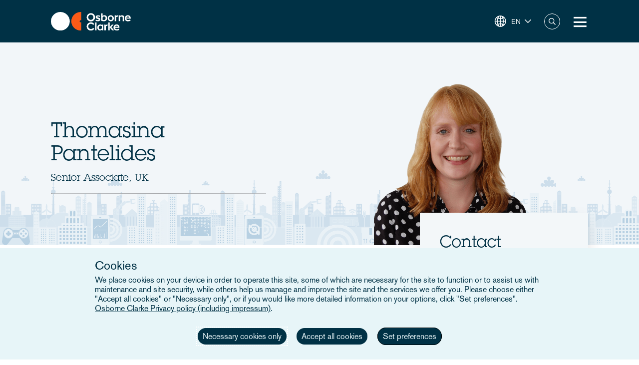

--- FILE ---
content_type: text/html; charset=UTF-8
request_url: https://www.osborneclarke.com/lawyers/thomasina-pantelides
body_size: 13814
content:
<!DOCTYPE html>
<html lang="en" dir="ltr" prefix="content: http://purl.org/rss/1.0/modules/content/  dc: http://purl.org/dc/terms/  foaf: http://xmlns.com/foaf/0.1/  og: http://ogp.me/ns#  rdfs: http://www.w3.org/2000/01/rdf-schema#  schema: http://schema.org/  sioc: http://rdfs.org/sioc/ns#  sioct: http://rdfs.org/sioc/types#  skos: http://www.w3.org/2004/02/skos/core#  xsd: http://www.w3.org/2001/XMLSchema# ">
  <head>

    <meta charset="utf-8" />
<meta name="description" content="Thomasina uses her commercial knowledge gained from working in house to her advantage and advises clients on the construction and operation of commercial and residential buildings as well as energy generating assets." />
<link rel="canonical" href="https://www.osborneclarke.com/lawyers/thomasina-pantelides" />
<meta name="robots" content="index, follow" />
<link rel="image_src" href="https://oc-static.poweredbyproctors.co.uk/public/lawyer_images/thomasina.pantelides.png?VersionId=r12IzmrLQd9MFUJoPKB_V29SyMOEfJ9." />
<meta property="og:type" content="article" />
<meta property="og:url" content="https://www.osborneclarke.com/lawyers/thomasina-pantelides" />
<meta property="og:title" content="Thomasina Pantelides" />
<meta property="og:description" content="Thomasina uses her commercial knowledge gained from working in house to her advantage and advises clients on the construction and operation of commercial and residential buildings as well as energy generating assets." />
<meta property="og:image" content="https://oc-static.poweredbyproctors.co.uk/public/styles/opengraph/public/lawyer_images/thomasina.pantelides.png?VersionId=pY5VSbzVhtjiOAvH0djprbfQ6TtI5d2J&amp;itok=aRIARx7w" />
<meta property="og:image:url" content="https://oc-static.poweredbyproctors.co.uk/public/styles/opengraph/public/lawyer_images/thomasina.pantelides.png?VersionId=pY5VSbzVhtjiOAvH0djprbfQ6TtI5d2J&amp;itok=aRIARx7w" />
<meta property="og:image:secure_url" content="https://oc-static.poweredbyproctors.co.uk/public/styles/opengraph/public/lawyer_images/thomasina.pantelides.png?VersionId=pY5VSbzVhtjiOAvH0djprbfQ6TtI5d2J&amp;itok=aRIARx7w" />
<meta name="twitter:card" content="summary" />
<meta name="twitter:description" content="Thomasina uses her commercial knowledge gained from working in house to her advantage and advises clients on the construction and operation of commercial and residential buildings as well as energy generating assets." />
<meta name="twitter:site" content="@OsborneClarke" />
<meta name="twitter:title" content="Thomasina Pantelides | Osborne Clarke" />
<meta name="twitter:image" content="https://oc-static.poweredbyproctors.co.uk/public/lawyer_images/thomasina.pantelides.png?VersionId=r12IzmrLQd9MFUJoPKB_V29SyMOEfJ9." />
<meta name="google-site-verification" content="iPBiFPjPa_uhsNQ2BOqLNt5AxvhPeI1tLpFjBHhfSy4" />
<meta name="Generator" content="Drupal 11 (https://www.drupal.org)" />
<meta name="MobileOptimized" content="width" />
<meta name="HandheldFriendly" content="true" />
<meta name="viewport" content="width=device-width, initial-scale=1.0" />
<script type="application/ld+json">{
    "@context": "https://schema.org",
    "@type": "Organization",
    "@id": "Osborne Clarke International Legal Practice",
    "name": "Osborne Clarke",
    "legalName": "Osborne Clarke LLP",
    "url": "https://www.osborneclarke.com",
    "logo": "https://www.osborneclarke.com/themes/custom/osborneclarke/assets/images/osborne_clarke_logo_sq_112.jpg",
    "description": "Osborne Clarke is an international law firm with offices across Europe, Asia and the US, helping clients succeed in tomorrow’s world.",
    "foundingDate": "1748",
    "contactPoint": [
        {
            "@type": "ContactPoint",
            "contactType": "customer service",
            "telephone": "+44 20 7105 7000",
            "areaServed": "GB",
            "availableLanguage": [
                "en"
            ]
        }
    ],
    "sameAs": [
        "https://www.linkedin.com/company/osborne-clarke/",
        "Osborne Clarke - an international legal practice",
        "Osborne Clarke (@OsborneClarke) on X"
    ]
}</script>
<script type="application/ld+json">{
    "@context": "https://schema.org",
    "@type": "Person",
    "@id": "https://www.osborneclarke.com/lawyers/thomasina-pantelides",
    "mainEntityOfPage": {
        "@type": "WebPage",
        "@id": "https://www.osborneclarke.com/lawyers/thomasina-pantelides"
    },
    "name": "Thomasina Pantelides",
    "jobTitle": "Senior Associate",
    "url": "https://www.osborneclarke.com/lawyers/thomasina-pantelides",
    "worksFor": {
        "@type": "Organization",
        "@id": "https://www.osborneclarke.com/",
        "name": "Osborne Clarke",
        "url": "https://www.osborneclarke.com/"
    }
}</script>
<link rel="icon" href="/themes/custom/osborneclarke/assets/images/icon.png" type="image/png" />
<link rel="alternate" hreflang="en" href="https://www.osborneclarke.com/lawyers/thomasina-pantelides" />
<script>window.a2a_config=window.a2a_config||{};a2a_config.callbacks=[];a2a_config.overlays=[];a2a_config.templates={};</script>

    <title>Thomasina Pantelides | Osborne Clarke</title>


    <link rel="stylesheet" media="all" href="/sites/default/assets/css/css_99MSXAWtJk54Pr2O6oefIG1aPFYTnuKZHCwcmwRh460.css?delta=0&amp;language=en&amp;theme=osborneclarke&amp;include=[base64]" />
<link rel="stylesheet" media="all" href="/sites/default/assets/css/css_lh9sN29a9UWJeEmFPmw-uEXqSnLU-9I2oGfC9dRdtoM.css?delta=1&amp;language=en&amp;theme=osborneclarke&amp;include=[base64]" />

    
  </head>
  <body class="page-node-14188 page-node-lawyers alias--lawyers-thomasina-pantelides">
        <a href="#main-content" class="visually-hidden focusable">
      Skip to main content
    </a>
    
      <div class="dialog-off-canvas-main-canvas" data-off-canvas-main-canvas>
    <div class="layout-container">
    <div class="OR1__white-background"></div>
    <div class="site-messages">
        <div class="nl-tracking">
            

<div>
    
    
                <div class="MO52" style="background-color: #75B39D">
        <div class="gw">
            <div class="gs MO52__container">
                <div class="MO52__image-wrapper">
                    <img src="/themes/custom/osborneclarke/assets/images/FW_IT_communications.png" alt="" class="MO52__image">
                </div>
                <div class="MO52__content">
                    <div class="MO52__title">Connect with one of our Dutch experts</div>
                    <div class="MO52__content__image-wrapper">
                        <img src="" alt="" class="MO52__image">
                    </div>
                </div>
                                    <div class="MO52__link">
                        <a
                            href="/lawyers?location=6395"
                            class="button transparent primary icon--chevron-right icon-after"
                            
                        >Get in touch</a>
                    </div>
                            </div>
        </div>
    </div>
    </div>
        </div>
            </div>

    
<header class="OR1" role="banner">
    <div class="OR1__main-header">
        <div class="gw">
            <div class="gs OR1__header-container">
                <div class="gr OR1__header-grid">
                    <div class="OR1__left-content">
                        <a title="Osborne Clarke" href="/" class="OR1__header-logo">
                        <img src='/themes/custom/osborneclarke/assets/images/logo.svg' alt="Osborne Clarke">
                        </a>
                    </div>
                    <div class="OR1__right-content">
                        <div class="OR1__main-menu__container">
                                    

<div data-block-plugin-id="tb_megamenu_menu_block:main" class="MO81">
           <style type="text/css">
  .tbm.animate .tbm-item > .tbm-submenu, .tbm.animate.slide .tbm-item > .tbm-submenu > div {
    transition-delay: 0ms;  -webkit-transition-delay: 0ms;  -ms-transition-delay: 0ms;  -o-transition-delay: 0ms;  transition-duration: 700ms;  -webkit-transition-duration: 700ms;  -ms-transition-duration: 700ms;  -o-transition-duration: 700ms;
  }
</style>
<nav  class="tbm tbm-main tbm-arrows animate fading" id="e5182b44-547c-4651-b8cc-999a91e48006" data-breakpoint="1280" data-duration="700" data-delay="0" aria-label="main navigation">
      <button class="tbm-button" type="button" aria-label="Toggle Menu Button">
      <span class="tbm-button-container">
        <span></span>
        <span></span>
        <span></span>
        <span></span>
      </span>
    </button>
    <div class="tbm-collapse ">
    <ul  class="tbm-nav level-0 items-8" >
        <li  class="tbm-item level-1" aria-level="1" >
      <div class="tbm-link-container">
            <a href="/lawyers"  class="tbm-link level-1">
                People
          </a>
            </div>
    
</li>

          <li  class="tbm-item level-1 tbm-left tbm-item--has-dropdown" aria-level="1" >
      <div class="tbm-link-container">
            <span class="tbm-link level-1 no-link tbm-toggle" tabindex="0" aria-expanded="false">
                Expertise
          </span>
                <button class="tbm-submenu-toggle always-show"><span class="visually-hidden">Toggle submenu</span></button>
          </div>
    <div  class="tbm-submenu tbm-item-child">
      <div  class="tbm-row">
      <div  class="tbm-column span4">
  <div class="tbm-column-inner">
               <ul  class="tbm-subnav level-1 items-4">
        <li  class="tbm-item level-2 tbm-group" aria-level="2" >
      <div class="tbm-link-container">
            <a href="/what-our-clients-are-talking-about"  class="tbm-link level-2 tbm-group-title" aria-expanded="false" target="_self">
                What our clients are talking about
          </a>
            </div>
    <div  class="tbm-group-container tbm-item-child">
      <div  class="tbm-row">
      <div  class="tbm-column span12">
  <div class="tbm-column-inner">
               <ul  class="tbm-subnav level-2 items-11">
        <li  class="tbm-item level-3" aria-level="3" >
      <div class="tbm-link-container">
            <a href="https://www.osborneclarke.com/what-our-clients-are-talking-about/succeeding-artificial-intelligence"  class="tbm-link level-3">
                Artificial intelligence
          </a>
            </div>
    
</li>

        <li  class="tbm-item level-3" aria-level="3" >
      <div class="tbm-link-container">
            <a href="https://www.osborneclarke.com/carbon-markets-natural-capital"  class="tbm-link level-3">
                Carbon markets and natural capital
          </a>
            </div>
    
</li>

        <li  class="tbm-item level-3" aria-level="3" >
      <div class="tbm-link-container">
            <a href="/navigating-data-centre-lifecycle"  class="tbm-link level-3">
                Data centres
          </a>
            </div>
    
</li>

        <li  class="tbm-item level-3" aria-level="3" >
      <div class="tbm-link-container">
            <a href="https://www.osborneclarke.com/what-our-clients-are-talking-about/digital-regulation"  class="tbm-link level-3">
                Digital regulation
          </a>
            </div>
    
</li>

        <li  class="tbm-item level-3" aria-level="3" >
      <div class="tbm-link-container">
            <a href="/what-our-clients-are-talking-about/e-mobility-regulation"  class="tbm-link level-3">
                E-mobility
          </a>
            </div>
    
</li>

        <li  class="tbm-item level-3" aria-level="3" >
      <div class="tbm-link-container">
            <a href="/preparing-future-foods"  class="tbm-link level-3">
                Future foods
          </a>
            </div>
    
</li>

        <li  class="tbm-item level-3" aria-level="3" >
      <div class="tbm-link-container">
            <a href="https://www.osborneclarke.com/what-our-clients-are-talking-about/green-hydrogen"  class="tbm-link level-3">
                Green hydrogen
          </a>
            </div>
    
</li>

        <li  class="tbm-item level-3" aria-level="3" >
      <div class="tbm-link-container">
            <a href="https://www.osborneclarke.com/what-our-clients-are-talking-about/managing-greenwashing-risk"  class="tbm-link level-3">
                Greenwashing
          </a>
            </div>
    
</li>

        <li  class="tbm-item level-3" aria-level="3" >
      <div class="tbm-link-container">
            <a href="https://www.osborneclarke.com/what-our-clients-are-talking-about/optimising-logistics"  class="tbm-link level-3">
                Logistics
          </a>
            </div>
    
</li>

        <li  class="tbm-item level-3" aria-level="3" >
      <div class="tbm-link-container">
            <a href="https://www.osborneclarke.com/what-our-clients-are-talking-about/future-proofing-supply-chains"  class="tbm-link level-3">
                Supply chains
          </a>
            </div>
    
</li>

        <li  class="tbm-item level-3" aria-level="3" >
      <div class="tbm-link-container">
            <a href="https://www.osborneclarke.com/what-our-clients-are-talking-about"  class="tbm-link level-3">
                What our clients are talking about - Overview
          </a>
            </div>
    
</li>

  </ul>

      </div>
</div>

  </div>

  </div>

</li>

        <li  class="tbm-item level-2 tbm-group" aria-level="2" >
      <div class="tbm-link-container">
            <a href="/services"  class="tbm-link level-2 tbm-group-title" aria-expanded="false">
                Services
          </a>
            </div>
    <div  class="tbm-group-container tbm-item-child">
      <div  class="tbm-row">
      <div  class="tbm-column span12">
  <div class="tbm-column-inner">
               <ul  class="tbm-subnav level-2 items-15">
        <li  class="tbm-item level-3" aria-level="3" >
      <div class="tbm-link-container">
            <a href="/services/banking-and-finance"  class="tbm-link level-3">
                Banking and finance
          </a>
            </div>
    
</li>

        <li  class="tbm-item level-3" aria-level="3" >
      <div class="tbm-link-container">
            <a href="/services/commercial"  class="tbm-link level-3">
                Commercial
          </a>
            </div>
    
</li>

        <li  class="tbm-item level-3" aria-level="3" >
      <div class="tbm-link-container">
            <a href="/services/competition-and-antitrust-trade"  class="tbm-link level-3">
                Competition, antitrust and trade
          </a>
            </div>
    
</li>

        <li  class="tbm-item level-3" aria-level="3" >
      <div class="tbm-link-container">
            <a href="/services/corporate"  class="tbm-link level-3">
                Corporate
          </a>
            </div>
    
</li>

        <li  class="tbm-item level-3" aria-level="3" >
      <div class="tbm-link-container">
            <a href="/services/dispute-resolution"  class="tbm-link level-3">
                Dispute resolution
          </a>
            </div>
    
</li>

        <li  class="tbm-item level-3" aria-level="3" >
      <div class="tbm-link-container">
            <a href="/services/employment-and-pensions"  class="tbm-link level-3">
                Employment and pensions
          </a>
            </div>
    
</li>

        <li  class="tbm-item level-3" aria-level="3" >
      <div class="tbm-link-container">
            <a href="/services/esg-environmental-social-and-governance"  class="tbm-link level-3">
                ESG – Environmental, Social and Governance
          </a>
            </div>
    
</li>

        <li  class="tbm-item level-3" aria-level="3" >
      <div class="tbm-link-container">
            <a href="/services/infrastructure-services"  class="tbm-link level-3">
                Infrastructure services
          </a>
            </div>
    
</li>

        <li  class="tbm-item level-3" aria-level="3" >
      <div class="tbm-link-container">
            <a href="/services/intellectual-property"  class="tbm-link level-3">
                Intellectual property
          </a>
            </div>
    
</li>

        <li  class="tbm-item level-3" aria-level="3" >
      <div class="tbm-link-container">
            <a href="/services/it-and-data"  class="tbm-link level-3">
                IT and data
          </a>
            </div>
    
</li>

        <li  class="tbm-item level-3" aria-level="3" >
      <div class="tbm-link-container">
            <a href="/services/public-law"  class="tbm-link level-3">
                Public law
          </a>
            </div>
    
</li>

        <li  class="tbm-item level-3" aria-level="3" >
      <div class="tbm-link-container">
            <a href="/services/real-estate"  class="tbm-link level-3">
                Real estate
          </a>
            </div>
    
</li>

        <li  class="tbm-item level-3" aria-level="3" >
      <div class="tbm-link-container">
            <a href="/services/regulatory-and-compliance"  class="tbm-link level-3">
                Regulatory and compliance
          </a>
            </div>
    
</li>

        <li  class="tbm-item level-3" aria-level="3" >
      <div class="tbm-link-container">
            <a href="/services/tax"  class="tbm-link level-3">
                Tax
          </a>
            </div>
    
</li>

        <li  class="tbm-item level-3" aria-level="3" >
      <div class="tbm-link-container">
            <a href="/services"  class="tbm-link level-3">
                All Services
          </a>
            </div>
    
</li>

  </ul>

      </div>
</div>

  </div>

  </div>

</li>

        <li  class="tbm-item level-2 tbm-group" aria-level="2" >
      <div class="tbm-link-container">
            <a href="/sectors"  class="tbm-link level-2 tbm-group-title" aria-expanded="false">
                Sectors
          </a>
            </div>
    <div  class="tbm-group-container tbm-item-child">
      <div  class="tbm-row">
      <div  class="tbm-column span12">
  <div class="tbm-column-inner">
               <ul  class="tbm-subnav level-2 items-9">
        <li  class="tbm-item level-3" aria-level="3" >
      <div class="tbm-link-container">
            <a href="/sectors/energy-and-energy-transition"  class="tbm-link level-3">
                Energy and Energy Transition
          </a>
            </div>
    
</li>

        <li  class="tbm-item level-3" aria-level="3" >
      <div class="tbm-link-container">
            <a href="/sectors/financial-services"  class="tbm-link level-3">
                Financial Services
          </a>
            </div>
    
</li>

        <li  class="tbm-item level-3" aria-level="3" >
      <div class="tbm-link-container">
            <a href="/sectors/life-sciences-and-healthcare"  class="tbm-link level-3">
                Life Sciences and Healthcare
          </a>
            </div>
    
</li>

        <li  class="tbm-item level-3" aria-level="3" >
      <div class="tbm-link-container">
            <a href="/sectors/mobility-and-infrastructure"  class="tbm-link level-3">
                Mobility and Infrastructure
          </a>
            </div>
    
</li>

        <li  class="tbm-item level-3" aria-level="3" >
      <div class="tbm-link-container">
            <a href="/sectors/retail-and-consumer"  class="tbm-link level-3">
                Retail and Consumer 
          </a>
            </div>
    
</li>

        <li  class="tbm-item level-3" aria-level="3" >
      <div class="tbm-link-container">
            <a href="/sectors/technology-media-and-communications"  class="tbm-link level-3">
                Tech, Media and Comms
          </a>
            </div>
    
</li>

        <li  class="tbm-item level-3" aria-level="3" >
      <div class="tbm-link-container">
            <a href="/sectors/the-built-environment"  class="tbm-link level-3" title="The Built Environment">
                The Built Environment
          </a>
            </div>
    
</li>

        <li  class="tbm-item level-3" aria-level="3" >
      <div class="tbm-link-container">
            <a href="/sectors/workforce-solutions"  class="tbm-link level-3">
                Workforce Solutions
          </a>
            </div>
    
</li>

        <li  class="tbm-item level-3" aria-level="3" >
      <div class="tbm-link-container">
            <a href="/sectors"  class="tbm-link level-3">
                All sectors
          </a>
            </div>
    
</li>

  </ul>

      </div>
</div>

  </div>

  </div>

</li>

        <li  class="tbm-item level-2 tbm-group" aria-level="2" >
      <div class="tbm-link-container">
            <a href="/transformation"  class="tbm-link level-2 tbm-group-title" aria-expanded="false">
                Transformation
          </a>
            </div>
    <div  class="tbm-group-container tbm-item-child">
      <div  class="tbm-row">
      <div  class="tbm-column span12">
  <div class="tbm-column-inner">
               <ul  class="tbm-subnav level-2 items-4">
        <li  class="tbm-item level-3" aria-level="3" >
      <div class="tbm-link-container">
            <a href="https://www.osborneclarke.com/transformation"  class="tbm-link level-3">
                Transformation drivers overview
          </a>
            </div>
    
</li>

        <li  class="tbm-item level-3" aria-level="3" >
      <div class="tbm-link-container">
            <a href="/transformation/digitalisation"  class="tbm-link level-3">
                Digitalisation
          </a>
            </div>
    
</li>

        <li  class="tbm-item level-3" aria-level="3" >
      <div class="tbm-link-container">
            <a href="/transformation/urban-dynamics"  class="tbm-link level-3">
                Urban Dynamics
          </a>
            </div>
    
</li>

        <li  class="tbm-item level-3" aria-level="3" >
      <div class="tbm-link-container">
            <a href="/transformation/decarbonisation"  class="tbm-link level-3">
                Decarbonisation
          </a>
            </div>
    
</li>

  </ul>

      </div>
</div>

  </div>

  </div>

</li>

  </ul>

      </div>
</div>

      <div  class="tbm-column span4">
  <div class="tbm-column-inner">
                 <div  class="tbm-block">
    <div class="block-inner">
      
    <div id="block-fixed-block-contentmenu-details-expertise" data-block-plugin-id="fixed_block_content:menu_details_expertise" class="MO79">
        <p class="MO79__title">Expertise</p>
        <p class="MO79__description">We combine legal expertise with sector understanding and insight into the transformational trends impacting businesses today – and tomorrow.</p>

            </div>

    </div>
  </div>

      </div>
</div>

      <div  class="tbm-column span4">
  <div class="tbm-column-inner">
                 <div  class="tbm-block">
    <div class="block-inner">
      
    <div id="block-fixed-block-contentmenu-featured-expertise" data-block-plugin-id="fixed_block_content:menu_featured_expertise" class="MO80">
        <a class="MO80__link" href="https://wave.osborneclarke.com">
            <p class="MO80__link-label">Read now</p>
            <img class="MO80__link-image" src="https://oc-static.poweredbyproctors.co.uk/public/images/25/06/11/MEGA-NAV-BANNER_OSB.DRW_.002-WAVE-side-crop-feature-menu.png?VersionId=eBKEQli_UzZK4FugAV_uaOuz1hCutdkc" alt="Wave - emerging legal trends in digitalisation" loading="lazy"/>
        </a>
    </div>

    </div>
  </div>

      </div>
</div>

  </div>

  </div>

</li>

        <li  class="tbm-item level-1" aria-level="1" >
      <div class="tbm-link-container">
            <a href="https://www.osborneclarke.com/solutions"  class="tbm-link level-1" title="Transforming relationships with shared technology">
                Osborne Clarke Solutions
          </a>
            </div>
    
</li>

          <li  class="tbm-item level-1 tbm-item--has-dropdown" aria-level="1" >
      <div class="tbm-link-container">
            <span class="tbm-link level-1 no-link tbm-toggle" tabindex="0" aria-expanded="false">
                Insights
          </span>
                <button class="tbm-submenu-toggle always-show"><span class="visually-hidden">Toggle submenu</span></button>
          </div>
    <div  class="tbm-submenu tbm-item-child">
      <div  class="tbm-row">
      <div  class="tbm-column span4">
  <div class="tbm-column-inner">
               <ul  class="tbm-subnav level-1 items-8">
        <li  class="tbm-item level-2" aria-level="2" >
      <div class="tbm-link-container">
            <a href="/insights/headlines"  class="tbm-link level-2">
                Headlines
          </a>
            </div>
    
</li>

          <li  class="tbm-item level-2 tbm-group" aria-level="2" >
      <div class="tbm-link-container">
            <span class="tbm-link level-2 no-link tbm-group-title" tabindex="0" aria-expanded="false">
                Transformation
          </span>
            </div>
    <div  class="tbm-group-container tbm-item-child">
      <div  class="tbm-row">
      <div  class="tbm-column span12">
  <div class="tbm-column-inner">
               <ul  class="tbm-subnav level-2 items-3">
        <li  class="tbm-item level-3" aria-level="3" >
      <div class="tbm-link-container">
            <a href="/transformation/decarbonisation"  class="tbm-link level-3">
                Decarbonisation
          </a>
            </div>
    
</li>

        <li  class="tbm-item level-3" aria-level="3" >
      <div class="tbm-link-container">
            <a href="/transformation/digitalisation"  class="tbm-link level-3">
                Digitalisation
          </a>
            </div>
    
</li>

        <li  class="tbm-item level-3" aria-level="3" >
      <div class="tbm-link-container">
            <a href="/transformation/urban-dynamics"  class="tbm-link level-3">
                Urban Dynamics
          </a>
            </div>
    
</li>

  </ul>

      </div>
</div>

  </div>

  </div>

</li>

          <li  class="tbm-item level-2 tbm-group" aria-level="2" >
      <div class="tbm-link-container">
            <span class="tbm-link level-2 no-link tbm-group-title" tabindex="0" aria-expanded="false">
                Insights: sector
          </span>
            </div>
    <div  class="tbm-group-container tbm-item-child">
      <div  class="tbm-row">
      <div  class="tbm-column span12">
  <div class="tbm-column-inner">
               <ul  class="tbm-subnav level-2 items-8">
        <li  class="tbm-item level-3" aria-level="3" >
      <div class="tbm-link-container">
            <a href="/insights/sectors/energy-and-energy-transition"  class="tbm-link level-3">
                Energy and Energy Transition
          </a>
            </div>
    
</li>

        <li  class="tbm-item level-3" aria-level="3" >
      <div class="tbm-link-container">
            <a href="/insights/sectors/financial-services"  class="tbm-link level-3">
                Financial services
          </a>
            </div>
    
</li>

        <li  class="tbm-item level-3" aria-level="3" >
      <div class="tbm-link-container">
            <a href="/insights/sectors/life-sciences-and-healthcare"  class="tbm-link level-3">
                Life Sciences and Healthcare
          </a>
            </div>
    
</li>

        <li  class="tbm-item level-3" aria-level="3" >
      <div class="tbm-link-container">
            <a href="/insights/sectors/the-built-environment"  class="tbm-link level-3">
                The Built Environment
          </a>
            </div>
    
</li>

        <li  class="tbm-item level-3" aria-level="3" >
      <div class="tbm-link-container">
            <a href="/insights/sectors/retail-and-consumer"  class="tbm-link level-3">
                Retail and Consumer 
          </a>
            </div>
    
</li>

        <li  class="tbm-item level-3" aria-level="3" >
      <div class="tbm-link-container">
            <a href="/insights/sectors/technology-media-and-communications"  class="tbm-link level-3">
                Tech, Media and Comms
          </a>
            </div>
    
</li>

        <li  class="tbm-item level-3" aria-level="3" >
      <div class="tbm-link-container">
            <a href="/insights/sectors/mobility-and-infrastructure"  class="tbm-link level-3">
                Mobility and Infrastructure
          </a>
            </div>
    
</li>

        <li  class="tbm-item level-3" aria-level="3" >
      <div class="tbm-link-container">
            <a href="/insights/sectors/workforce-solutions"  class="tbm-link level-3">
                Workforce Solutions
          </a>
            </div>
    
</li>

  </ul>

      </div>
</div>

  </div>

  </div>

</li>

          <li  class="tbm-item level-2 tbm-group" aria-level="2" >
      <div class="tbm-link-container">
            <span class="tbm-link level-2 no-link tbm-group-title" tabindex="0" aria-expanded="false">
                Insights: service
          </span>
            </div>
    <div  class="tbm-group-container tbm-item-child">
      <div  class="tbm-row">
      <div  class="tbm-column span12">
  <div class="tbm-column-inner">
               <ul  class="tbm-subnav level-2 items-13">
        <li  class="tbm-item level-3" aria-level="3" >
      <div class="tbm-link-container">
            <a href="/insights/services/banking-and-finance"  class="tbm-link level-3">
                Banking and finance
          </a>
            </div>
    
</li>

        <li  class="tbm-item level-3" aria-level="3" >
      <div class="tbm-link-container">
            <a href="/insights/services/commercial"  class="tbm-link level-3">
                Commercial
          </a>
            </div>
    
</li>

        <li  class="tbm-item level-3" aria-level="3" >
      <div class="tbm-link-container">
            <a href="/insights/services/competition-and-antitrust-trade"  class="tbm-link level-3">
                Competition, antitrust and trade
          </a>
            </div>
    
</li>

        <li  class="tbm-item level-3" aria-level="3" >
      <div class="tbm-link-container">
            <a href="/insights/services/corporate"  class="tbm-link level-3">
                Corporate
          </a>
            </div>
    
</li>

        <li  class="tbm-item level-3" aria-level="3" >
      <div class="tbm-link-container">
            <a href="/insights/services/dispute-resolution"  class="tbm-link level-3">
                Dispute resolution
          </a>
            </div>
    
</li>

        <li  class="tbm-item level-3" aria-level="3" >
      <div class="tbm-link-container">
            <a href="/insights/services/employment-and-pensions"  class="tbm-link level-3">
                Employment and pensions
          </a>
            </div>
    
</li>

        <li  class="tbm-item level-3" aria-level="3" >
      <div class="tbm-link-container">
            <a href="/insights/services/esg-environmental-social-and-governance"  class="tbm-link level-3">
                ESG - Environmental, Social and Governance
          </a>
            </div>
    
</li>

        <li  class="tbm-item level-3" aria-level="3" >
      <div class="tbm-link-container">
            <a href="/insights/services/infrastructure-services"  class="tbm-link level-3">
                Infrastructure services
          </a>
            </div>
    
</li>

        <li  class="tbm-item level-3" aria-level="3" >
      <div class="tbm-link-container">
            <a href="/insights/services/intellectual-property"  class="tbm-link level-3">
                Intellectual property
          </a>
            </div>
    
</li>

        <li  class="tbm-item level-3" aria-level="3" >
      <div class="tbm-link-container">
            <a href="/insights/services/it-and-data"  class="tbm-link level-3">
                IT and Data
          </a>
            </div>
    
</li>

        <li  class="tbm-item level-3" aria-level="3" >
      <div class="tbm-link-container">
            <a href="/insights/services/real-estate"  class="tbm-link level-3">
                Real Estate
          </a>
            </div>
    
</li>

        <li  class="tbm-item level-3" aria-level="3" >
      <div class="tbm-link-container">
            <a href="/insights/services/regulatory-and-compliance"  class="tbm-link level-3">
                Regulatory and Compliance
          </a>
            </div>
    
</li>

        <li  class="tbm-item level-3" aria-level="3" >
      <div class="tbm-link-container">
            <a href="/insights/services/tax"  class="tbm-link level-3">
                Tax
          </a>
            </div>
    
</li>

  </ul>

      </div>
</div>

  </div>

  </div>

</li>

          <li  class="tbm-item level-2 tbm-group" aria-level="2" >
      <div class="tbm-link-container">
            <span class="tbm-link level-2 no-link tbm-group-title" tabindex="0" aria-expanded="false">
                Key topics
          </span>
            </div>
    <div  class="tbm-group-container tbm-item-child">
      <div  class="tbm-row">
      <div  class="tbm-column span12">
  <div class="tbm-column-inner">
               <ul  class="tbm-subnav level-2 items-15">
        <li  class="tbm-item level-3" aria-level="3" >
      <div class="tbm-link-container">
            <a href="/insights/topics/artificial-intelligence-ai"  class="tbm-link level-3">
                Artificial Intelligence
          </a>
            </div>
    
</li>

        <li  class="tbm-item level-3" aria-level="3" >
      <div class="tbm-link-container">
            <a href="https://www.osborneclarke.com/insights/topics/blockchain/"  class="tbm-link level-3">
                Blockchain
          </a>
            </div>
    
</li>

        <li  class="tbm-item level-3" aria-level="3" >
      <div class="tbm-link-container">
            <a href="https://www.osborneclarke.com/insights/topics/brexit/"  class="tbm-link level-3">
                Brexit
          </a>
            </div>
    
</li>

        <li  class="tbm-item level-3" aria-level="3" >
      <div class="tbm-link-container">
            <a href="https://www.osborneclarke.com/topics/digital-markets-competition-and-consumers-act-dmcca"  class="tbm-link level-3">
                DMCCA
          </a>
            </div>
    
</li>

        <li  class="tbm-item level-3" aria-level="3" >
      <div class="tbm-link-container">
            <a href="https://www.osborneclarke.com/de/insights/topics/elektromobilitaet/"  class="tbm-link level-3">
                E-mobility
          </a>
            </div>
    
</li>

        <li  class="tbm-item level-3" aria-level="3" >
      <div class="tbm-link-container">
            <a href="https://www.osborneclarke.com/insights/topics/european-electronic-communication-code/"  class="tbm-link level-3">
                European Electronic Communication Code
          </a>
            </div>
    
</li>

        <li  class="tbm-item level-3" aria-level="3" >
      <div class="tbm-link-container">
            <a href="https://www.osborneclarke.com/insights/topics/general-data-protection-regulation-gdpr/"  class="tbm-link level-3">
                GDPR
          </a>
            </div>
    
</li>

        <li  class="tbm-item level-3" aria-level="3" >
      <div class="tbm-link-container">
            <a href="https://www.osborneclarke.com/insights/topics/knowledge-notes/"  class="tbm-link level-3">
                Knowledge Notes
          </a>
            </div>
    
</li>

        <li  class="tbm-item level-3" aria-level="3" >
      <div class="tbm-link-container">
            <a href="https://www.osborneclarke.com/insights/topics/online-safety/"  class="tbm-link level-3">
                Online Safety
          </a>
            </div>
    
</li>

        <li  class="tbm-item level-3" aria-level="3" >
      <div class="tbm-link-container">
            <a href="https://www.osborneclarke.com/insights/topics/regulatory-outlook/"  class="tbm-link level-3">
                Regulatory Outlook
          </a>
            </div>
    
</li>

        <li  class="tbm-item level-3" aria-level="3" >
      <div class="tbm-link-container">
            <a href="https://www.osborneclarke.com/insights/topics/sanctions-ownership-and-related-issues"  class="tbm-link level-3">
                Sanctions, ownership and related issues
          </a>
            </div>
    
</li>

        <li  class="tbm-item level-3" aria-level="3" >
      <div class="tbm-link-container">
            <a href="https://www.osborneclarke.com/what-our-clients-are-talking-about/future-proofing-supply-chains"  class="tbm-link level-3">
                Supply chains
          </a>
            </div>
    
</li>

        <li  class="tbm-item level-3" aria-level="3" >
      <div class="tbm-link-container">
            <a href="https://www.osborneclarke.com/insights/topics/decarbonising-tech"  class="tbm-link level-3">
                Sustainable disruption: 12 decarbonising technologies for cities
          </a>
            </div>
    
</li>

        <li  class="tbm-item level-3" aria-level="3" >
      <div class="tbm-link-container">
            <a href="https://www.osborneclarke.com/insights/topics/metaverse/"  class="tbm-link level-3">
                The metaverse
          </a>
            </div>
    
</li>

        <li  class="tbm-item level-3" aria-level="3" >
      <div class="tbm-link-container">
            <a href="https://www.osborneclarke.com/insights/topics/new-deal-consumers/"  class="tbm-link level-3">
                The New Deal for Consumers
          </a>
            </div>
    
</li>

  </ul>

      </div>
</div>

  </div>

  </div>

</li>

        <li  class="tbm-item level-2" aria-level="2" >
      <div class="tbm-link-container">
            <a href="/insights/all-insights"  class="tbm-link level-2">
                All insights
          </a>
            </div>
    
</li>

  </ul>

      </div>
</div>

      <div  class="tbm-column span4">
  <div class="tbm-column-inner">
                 <div  class="tbm-block">
    <div class="block-inner">
      
    <div id="block-fixed-block-contentmenu-details-news-and-insights" data-block-plugin-id="fixed_block_content:menu_details_news_and_insights" class="MO79">
        <p class="MO79__title">Insights</p>
        <p class="MO79__description">Timely updates and industry-leading Insights – ensuring you receive content you need to help you drive your business forward.</p>

                    <a class="MO79__link" href="/insights/all-insights">ALL INSIGHTS</a>
            </div>

    </div>
  </div>

      </div>
</div>

      <div  class="tbm-column span4">
  <div class="tbm-column-inner">
                 <div  class="tbm-block">
    <div class="block-inner">
      
    <div id="block-fixed-block-contentmenu-featured-news-and-insights" data-block-plugin-id="fixed_block_content:menu_featured_news_and_insights" class="MO80">
        <a class="MO80__link" href="https://digitalregulation.osborneclarke.com/">
            <p class="MO80__link-label">What&#039;s on the horizon for Digital Regulation?</p>
            <img class="MO80__link-image" src="https://oc-static.poweredbyproctors.co.uk/public/images/24/12/17/DigiregTimelineicon.png?VersionId=TB42UbBE9N5Zz12CDaep5mfuqqwwcBIv" alt="digireg" loading="lazy"/>
        </a>
    </div>

    </div>
  </div>

      </div>
</div>

  </div>

  </div>

</li>

        <li  class="tbm-item level-1" aria-level="1" >
      <div class="tbm-link-container">
            <a href="/news"  class="tbm-link level-1">
                News
          </a>
            </div>
    
</li>

        <li  class="tbm-item level-1" aria-level="1" >
      <div class="tbm-link-container">
            <a href="/insights/events"  class="tbm-link level-1">
                Events
          </a>
            </div>
    
</li>

          <li  class="tbm-item level-1 tbm-item--has-dropdown" aria-level="1" >
      <div class="tbm-link-container">
            <span class="tbm-link level-1 no-link tbm-toggle" tabindex="0" aria-expanded="false">
                Careers
          </span>
                <button class="tbm-submenu-toggle always-show"><span class="visually-hidden">Toggle submenu</span></button>
          </div>
    <div  class="tbm-submenu tbm-item-child">
      <div  class="tbm-row">
      <div  class="tbm-column span8">
  <div class="tbm-column-inner">
               <ul  class="tbm-subnav level-1 items-11">
        <li  class="tbm-item level-2" aria-level="2" >
      <div class="tbm-link-container">
            <a href="/careers/careers-belgium"  class="tbm-link level-2">
                Careers in Belgium
          </a>
            </div>
    
</li>

        <li  class="tbm-item level-2" aria-level="2" >
      <div class="tbm-link-container">
            <a href="/careers/careers-in-france"  class="tbm-link level-2">
                Careers in France
          </a>
            </div>
    
</li>

        <li  class="tbm-item level-2" aria-level="2" >
      <div class="tbm-link-container">
            <a href="https://www.osborneclarke.de/de/"  class="tbm-link level-2">
                Careers in Germany
          </a>
            </div>
    
</li>

        <li  class="tbm-item level-2" aria-level="2" >
      <div class="tbm-link-container">
            <a href="/careers/careers-italy"  class="tbm-link level-2">
                Careers in Italy
          </a>
            </div>
    
</li>

        <li  class="tbm-item level-2" aria-level="2" >
      <div class="tbm-link-container">
            <a href="/careers/careers-poland"  class="tbm-link level-2">
                Careers in Poland
          </a>
            </div>
    
</li>

        <li  class="tbm-item level-2" aria-level="2" >
      <div class="tbm-link-container">
            <a href="/careers/careers-in-spain"  class="tbm-link level-2">
                Careers in Spain
          </a>
            </div>
    
</li>

        <li  class="tbm-item level-2" aria-level="2" >
      <div class="tbm-link-container">
            <a href="/careers/careers-in-sweden"  class="tbm-link level-2">
                Careers in Sweden
          </a>
            </div>
    
</li>

        <li  class="tbm-item level-2" aria-level="2" >
      <div class="tbm-link-container">
            <a href="https://werkenbij.osborneclarke.nl/"  class="tbm-link level-2">
                Careers in the Netherlands
          </a>
            </div>
    
</li>

        <li  class="tbm-item level-2" aria-level="2" >
      <div class="tbm-link-container">
            <a href="/careers/careers-in-the-uk"  class="tbm-link level-2">
                Careers in the UK
          </a>
            </div>
    
</li>

        <li  class="tbm-item level-2" aria-level="2" >
      <div class="tbm-link-container">
            <a href="/careers/careers-us"  class="tbm-link level-2">
                Careers in the US
          </a>
            </div>
    
</li>

        <li  class="tbm-item level-2" aria-level="2" >
      <div class="tbm-link-container">
            <a href="https://www.osborneclarke.com/careers"  class="tbm-link level-2">
                View all careers
          </a>
            </div>
    
</li>

  </ul>

      </div>
</div>

      <div  class="tbm-column span4">
  <div class="tbm-column-inner">
                 <div  class="tbm-block">
    <div class="block-inner">
      
    <div id="block-fixed-block-contentmenu-details-careers" data-block-plugin-id="fixed_block_content:menu_details_careers" class="MO79">
        <p class="MO79__title">Careers</p>
        <p class="MO79__description">The working world has changed. We&#039;ve changed with it, by evolving flexible and imaginative approaches to everyone&#039;s work - and life - needs</p>

                    <a class="MO79__link" href="/careers">Work with us</a>
            </div>

    </div>
  </div>

      </div>
</div>

  </div>

  </div>

</li>

          <li  class="tbm-item level-1 tbm-item--has-dropdown" aria-level="1" >
      <div class="tbm-link-container">
            <span class="tbm-link level-1 no-link tbm-toggle" tabindex="0" aria-expanded="false">
                About us
          </span>
                <button class="tbm-submenu-toggle always-show"><span class="visually-hidden">Toggle submenu</span></button>
          </div>
    <div  class="tbm-submenu tbm-item-child">
      <div  class="tbm-row">
      <div  class="tbm-column span12">
  <div class="tbm-column-inner">
               <ul  class="tbm-subnav level-1 items-4">
        <li  class="tbm-item level-2" aria-level="2" >
      <div class="tbm-link-container">
            <a href="https://www.osborneclarke.com/about-us"  class="tbm-link level-2">
                About us
          </a>
            </div>
    
</li>

        <li  class="tbm-item level-2" aria-level="2" >
      <div class="tbm-link-container">
            <a href="/news"  class="tbm-link level-2" target="_self">
                News
          </a>
            </div>
    
</li>

        <li  class="tbm-item level-2" aria-level="2" >
      <div class="tbm-link-container">
            <a href="/news/results"  class="tbm-link level-2">
                Advanced news search
          </a>
            </div>
    
</li>

        <li  class="tbm-item level-2" aria-level="2" >
      <div class="tbm-link-container">
            <a href="https://www.osborneclarke.com/for-good"  class="tbm-link level-2">
                Osborne Clarke For Good
          </a>
            </div>
    
</li>

  </ul>

      </div>
</div>

  </div>

  </div>

</li>

  </ul>

      </div>
  </nav>

<script>
if (window.matchMedia("(max-width: 1280px)").matches) {
  document.getElementById("e5182b44-547c-4651-b8cc-999a91e48006").classList.add('tbm--mobile');
}


</script>

    </div>

                            </div>
                        <div class="OR1__location-selector__container">
                                    <div class="MO64 oc-megamenu">
    <div class="MO64__toggle-container" tabindex="0" role="button" aria-expanded="false" aria-label="Locations">
        <span class="tbm-link MO64__toggle-text icon--chevron-down icon-after">Locations</span>
    </div>
    <div class="MO64__dropdown-container">
        <button class="oc-menu-back">BACK</button>
        <div class="MO64__menu-grid">
                            
<div id="block-oclocationslist" data-block-plugin-id="block_content:ffac98bb-4e23-4b49-95b4-78452ea4965b" class="block-oclocationslist">
    
    
            

            <div class="field field--name-field-locations field--type-entity-reference-revisions field--label-hidden field__item">
                                                                                                                                                                                                

    <div>
                        <div class="MO43">
        <div class="MO43__top__container">
            <div class="MO43__title">Around the world</div>
                            <div class="MO43__image">
                    <img src="/themes/custom/osborneclarke/assets/images/globe-icon.svg" alt="">
                </div>
                    </div>
                            

<ul class="MO63 list--unstyled">
                        <li class="MO63__location">
                <h3 class="MO63__location__title flag--belgium">Belgium</h3>
                                    <ul class="MO63__languages list--unstyled">
                                                                                            <li class="MO63__languages__item">
                                        <a class="MO63__languages__link MO63__languages__link--international" href="/locations/belgium">
                                            <span>
                                                International
                                            </span>
                                        </a>
                                    </li>
                                                                            </ul>
                            </li>
                                <li class="MO63__location">
                <h3 class="MO63__location__title flag--china">China</h3>
                                    <ul class="MO63__languages list--unstyled">
                                                                                            <li class="MO63__languages__item">
                                        <a class="MO63__languages__link MO63__languages__link--international" href="/locations/china">
                                            <span>
                                                International
                                            </span>
                                        </a>
                                    </li>
                                                                            </ul>
                            </li>
                                <li class="MO63__location">
                <h3 class="MO63__location__title flag--france">France</h3>
                                    <ul class="MO63__languages list--unstyled">
                                                                                            <li class="MO63__languages__item">
                                        <a class="MO63__languages__link" href="/fr/locations/france">
                                            <span>
                                                French
                                            </span>
                                        </a>
                                    </li>
                                                                                                                            <li class="MO63__languages__item">
                                        <a class="MO63__languages__link MO63__languages__link--international" href="/locations/france">
                                            <span>
                                                International
                                            </span>
                                        </a>
                                    </li>
                                                                            </ul>
                            </li>
                                <li class="MO63__location">
                <h3 class="MO63__location__title flag--germany">Germany</h3>
                                    <ul class="MO63__languages list--unstyled">
                                                                                            <li class="MO63__languages__item">
                                        <a class="MO63__languages__link" href="/de/locations/germany">
                                            <span>
                                                German
                                            </span>
                                        </a>
                                    </li>
                                                                                                                            <li class="MO63__languages__item">
                                        <a class="MO63__languages__link MO63__languages__link--international" href="/locations/germany">
                                            <span>
                                                International
                                            </span>
                                        </a>
                                    </li>
                                                                            </ul>
                            </li>
                                <li class="MO63__location">
                <h3 class="MO63__location__title flag--india">India</h3>
                                    <ul class="MO63__languages list--unstyled">
                                                                                            <li class="MO63__languages__item">
                                        <a class="MO63__languages__link MO63__languages__link--international" href="/locations/india">
                                            <span>
                                                International
                                            </span>
                                        </a>
                                    </li>
                                                                            </ul>
                            </li>
                                <li class="MO63__location">
                <h3 class="MO63__location__title flag--italy">Italy</h3>
                                    <ul class="MO63__languages list--unstyled">
                                                                                            <li class="MO63__languages__item">
                                        <a class="MO63__languages__link" href="/it/locations/italia">
                                            <span>
                                                Italian
                                            </span>
                                        </a>
                                    </li>
                                                                                                                            <li class="MO63__languages__item">
                                        <a class="MO63__languages__link MO63__languages__link--international" href="/locations/italy">
                                            <span>
                                                International
                                            </span>
                                        </a>
                                    </li>
                                                                            </ul>
                            </li>
                                <li class="MO63__location">
                <h3 class="MO63__location__title flag--poland">Poland</h3>
                                    <ul class="MO63__languages list--unstyled">
                                                                                            <li class="MO63__languages__item">
                                        <a class="MO63__languages__link" href="/pl/locations/poland">
                                            <span>
                                                Polish
                                            </span>
                                        </a>
                                    </li>
                                                                                                                            <li class="MO63__languages__item">
                                        <a class="MO63__languages__link MO63__languages__link--international" href="/locations/poland">
                                            <span>
                                                International
                                            </span>
                                        </a>
                                    </li>
                                                                            </ul>
                            </li>
                                <li class="MO63__location">
                <h3 class="MO63__location__title flag--singapore">Singapore</h3>
                                    <ul class="MO63__languages list--unstyled">
                                                                                            <li class="MO63__languages__item">
                                        <a class="MO63__languages__link MO63__languages__link--international" href="/locations/singapore">
                                            <span>
                                                International
                                            </span>
                                        </a>
                                    </li>
                                                                            </ul>
                            </li>
                                <li class="MO63__location">
                <h3 class="MO63__location__title flag--spain">Spain</h3>
                                    <ul class="MO63__languages list--unstyled">
                                                                                            <li class="MO63__languages__item">
                                        <a class="MO63__languages__link" href="/es/locations/spain">
                                            <span>
                                                Spanish
                                            </span>
                                        </a>
                                    </li>
                                                                                                                            <li class="MO63__languages__item">
                                        <a class="MO63__languages__link MO63__languages__link--international" href="/locations/spain">
                                            <span>
                                                International
                                            </span>
                                        </a>
                                    </li>
                                                                            </ul>
                            </li>
                                <li class="MO63__location">
                <h3 class="MO63__location__title flag--sweden">Sweden</h3>
                                    <ul class="MO63__languages list--unstyled">
                                                                                            <li class="MO63__languages__item">
                                        <a class="MO63__languages__link MO63__languages__link--international" href="/locations/sweden">
                                            <span>
                                                International
                                            </span>
                                        </a>
                                    </li>
                                                                            </ul>
                            </li>
                                <li class="MO63__location">
                <h3 class="MO63__location__title flag--the_netherlands">The Netherlands</h3>
                                    <ul class="MO63__languages list--unstyled">
                                                                                            <li class="MO63__languages__item">
                                        <a class="MO63__languages__link" href="/nl/locations/the-netherlands">
                                            <span>
                                                Dutch
                                            </span>
                                        </a>
                                    </li>
                                                                                                                            <li class="MO63__languages__item">
                                        <a class="MO63__languages__link MO63__languages__link--international" href="/locations/the-netherlands">
                                            <span>
                                                International
                                            </span>
                                        </a>
                                    </li>
                                                                            </ul>
                            </li>
                                <li class="MO63__location">
                <h3 class="MO63__location__title flag--uk">UK</h3>
                                    <ul class="MO63__languages list--unstyled">
                                                                                            <li class="MO63__languages__item">
                                        <a class="MO63__languages__link MO63__languages__link--international" href="/locations/uk">
                                            <span>
                                                International
                                            </span>
                                        </a>
                                    </li>
                                                                            </ul>
                            </li>
                                <li class="MO63__location">
                <h3 class="MO63__location__title flag--usa">USA</h3>
                                    <ul class="MO63__languages list--unstyled">
                                                                                            <li class="MO63__languages__item">
                                        <a class="MO63__languages__link MO63__languages__link--international" href="/locations/usa">
                                            <span>
                                                International
                                            </span>
                                        </a>
                                    </li>
                                                                            </ul>
                            </li>
            </ul>

                                    <div class="MO43__link">
                <a
                    href="/locations"
                    class="primary icon--right-chevron-circle icon-after"
                    
                >View All Locations</a>
            </div>
            </div>
            </div>
</div>
      
    </div>

                    </div>
    </div>
</div>
                            </div>
                                                    <div class="OR1__language-selector__container">
                                                    <div class="language-switcher-language-url" role="navigation" data-block-plugin-id="language_block:language_content">
  
    
      

                            <div class="language__switcher--links"><a href="/lawyers/thomasina-pantelides" class="language-link is-active" hreflang="en" data-drupal-link-system-path="node/14188" aria-current="page">en</a></div>
                        <div class="language__switcher--links"><span class="language-link language-link--untranslated">nl</span></div>
                        <div class="language__switcher--links"><span class="language-link language-link--untranslated">fr</span></div>
                        <div class="language__switcher--links"><span class="language-link language-link--untranslated">de</span></div>
                        <div class="language__switcher--links"><span class="language-link language-link--untranslated">it</span></div>
                        <div class="language__switcher--links"><span class="language-link language-link--untranslated">es</span></div>
                        <div class="language__switcher--links"><span class="language-link language-link--untranslated">sv</span></div>
                        <div class="language__switcher--links"><span class="language-link language-link--untranslated">pl</span></div>
                


<div class="MO46 oc-megamenu">
    <div class="MO46__current__language MO46__dropdown-js" tabindex="0" role="button" aria-expanded="false" aria-label="toggle menu">
                    <span class="tbm-link MO46__international icon--oc-globe "></span>
            <span class="tbm-link icon--chevron-down icon-after">en</span>
            </div>
    <div class="MO46__dropdown-container">
        <div class="MO46__menu-grid">
            <ul class="MO46__list list--unstyled MO46__collapsible-js">
                                                        <li class="tbm-link MO46__language-item is-active ">
                                                    <a href="/lawyers/thomasina-pantelides" class="MO46__language-link">
                                                                    <span class="MO46__international icon--oc-globe "></span>
                                                                <span class="MO46__language-code">en</span>
                                <span class="MO46__language-label">International English</span>
                            </a>
                                            </li>
                                                                                                                                                                                                                                                                                                            </ul>
        </div>
    </div>
</div>

  </div>

                                        </div>
                                                                            <div class="OR1__search-box__container">
                                <span tabindex="0" role="button" class="OR1__search-box__label OR1__open--icon icon--search">Search</span>
                                <span tabindex="-1" role="button" class="OR1__search-box__label OR1__close--icon icon--times">Close</span>
                            </div>
                                            </div>
                </div>
            </div>
        </div>
    </div>
    <div class="OR1__search-box__form">
                            <div class="OR41">
                <div class="views-exposed-form" data-drupal-selector="views-exposed-form-es-site-search-search-page" data-block-plugin-id="oc_site_search_filter_block">
  
    
      
<form action="/search" class="views-exposed-form" data-drupal-selector="views-exposed-form-es-site-search-search-page" method="get" id="views-exposed-form-es-site-search-search-page" accept-charset="UTF-8" data-once="form-updated" data-drupal-form-fields="edit-keywords,edit-items-per-page">
    <div class="gw">
        <div class="gs">
            <div class="OR41">
                <div class="OR41__search">
                    <div class="gc gc-sm-5 gc-lg-9 gc-xl-6">
                        <div class="js-form-item form-item js-form-type-search-api-autocomplete form-item-keywords js-form-item-keywords form-no-label">
        <input placeholder="What would you like to find?" data-drupal-selector="edit-keywords" data-search-api-autocomplete-search="es_site_search" class="form-autocomplete form-text" data-autocomplete-path="/search_api_autocomplete/es_site_search?display=search_page&amp;&amp;filter=keywords" type="text" id="edit-keywords" name="keywords" value="" size="30" maxlength="128" />

        </div>

                    </div>
                    <div class="OR41__action">
                        <div data-drupal-selector="edit-actions" class="form-actions js-form-wrapper form-wrapper" id="edit-actions">

<button type="submit" value="" class="site-search-submit"  data-drupal-selector="edit-submit-es-site-search" type="submit" id="edit-submit-es-site-search" value="Apply" class="button js-form-submit form-submit icon-only--secondary icon--search"></button>
</div>

                    </div>
                </div>
            </div>
        </div>
    </div>
</form>

  </div>

            </div>
                </div>
</header>
<div class="OR1--ghost"></div>

    
    

      <div>
    <div class="views-element-container" id="block-views-block-lawyers-details-lawyers-header" data-block-plugin-id="views_block:lawyers_details-lawyers_header">
  
    
      <div><div class="js-view-dom-id-0d3161c0cbd9d426587fedbbbc49e818dc617b9ba4f3b8a733e740578c6f384b">
  
  
  

  
  
  

      <div class="views-row">



                


        


    

                                                                
    




    

<article about="/lawyers/thomasina-pantelides" class="OR3__wrapper">
    
    
    <div class="OR3">
    <div class="gw">
        <div class="gs">
            <div class="gr OR3__inner">
                <div class="gc gc-xl-5 OR3__content">
                    <h1 class="OR3__title font-lubalin">Thomasina Pantelides</h1>
                    <div class="OR3__inner-wrapper font-lubalin">
                                                    <span class="OR3__role">Senior Associate, UK</span>
                                                                    </div>
                    <div class="OR3__contact">
                                            </div>
                </div>
                <div class="gc gc-lg-1 hide-md-down"></div>
                <div class="gc gc-xl-6">
                    <div class="OR3__image-container">
                        <img class="OR3__image" src="https://oc-static.poweredbyproctors.co.uk/public/lawyer_images/thomasina.pantelides.png?VersionId=r12IzmrLQd9MFUJoPKB_V29SyMOEfJ9." alt="Thomasina Pantelides">
                    </div>
                </div>
            </div>
        </div>
    </div>
</div>
</article>
</div>

    

  
  

  
  
</div>
</div>

  </div>

  </div>


      <div>
    <div data-drupal-messages-fallback class="hidden"></div>

  </div>


    

    <main role="main">
        <a id="main-content" tabindex="-1"></a>
        <div class="layout-content">
              <div>
    <div id="block-osborneclarke-content" data-block-plugin-id="system_main_block">
  
    
      

                


        

    
<a class="mailto icon--mailto button" href="mailto:Thomasina.pantelides@osborneclarke.com"></a>

<article about="/lawyers/thomasina-pantelides" class="node__lawyers-page v-spacing">
    <div class="gw">
        <div class="gs">
            
            
            <div class="gr lawyer__container__wrapper">
                <div class="gc-xl-8">
                    <div data-block-plugin-id="system_breadcrumb_block">
  
    
        <nav role="navigation" aria-labelledby="system-breadcrumb" class="page-content__breadcrumb">
    <h2 id="system-breadcrumb" class="visually-hidden">Breadcrumb</h2>
    <div class="gw">
        <div class="gs">
            <div class="MO1">
    <ol class="list--unstyled">
                    <li>
                                    <a href="/">Home</a>
                            </li>
                    <li>
                                    <a href="/lawyers">Our Lawyers</a>
                            </li>
                    <li>
                                    <span aria-current="page">Thomasina Pantelides</span>
                            </li>
            </ol>
</div>

        </div>
    </div>
  </nav>

  </div>

                    

            <div class="field field--name-body field--type-text-with-summary field--label-hidden field__item"><p fgid="62877">Thomasina uses her commercial knowledge gained from working in house to her advantage and advises clients on the construction and operation of commercial and residential buildings as well as energy generating assets.</p><p fgid="62891">Thomasina enjoys acting for a variety of clients which includes property developers, energy companies, contractors and lenders and has experience with projects in the <a href="https://www.osborneclarke.com/sectors/life-sciences-and-healthcare/" fgid="62898">life sciences</a> and <a href="https://www.osborneclarke.com/sectors/energy-and-utilities/" fgid="62906">energy sectors</a>.</p><p fgid="62891">Thomasina trained and qualified in-house, qualifying on 15 September 2017 and started at Osborne Clarke on 20 August 2018.</p></div>
      
                    


    
<div class="OR24" data-active-tab="0">
    <div class="gw">
        <div class="gs">
            <div class="gr">
                <div class="gc gc-lg-12">
                    <div class="OR24__container" role="tabpanel">
                                                    <div class="OR24__tab_header" role="tablist">
                                                                    <button aria-controls="0" aria-selected="true" role="tab" class="OR24__button OR24--active" data-tab-index="0">
                                        Work</button>
                                                                                                    <button aria-controls="1" role="tab" class="OR24__button " data-tab-index="1">
                                        Expertise</button>
                                                            </div>
                                                <div class="gr">
                                        <div class="gc gc-xl-12 OR24__column OR24__column--active" data-tab-container="0">
                
<div class="views-element-container" data-block-plugin-id="views_block:work_experience-work">
    
    
            <div><div class="js-view-dom-id-e59835977d615cc426341d10c139bb42d96f4d6eb073f866487c66ed3044f0e3">
  
  
  

  
  
  

      <div class="views-row">

                                

    <article about="/lawyers/thomasina-pantelides" class="MO38__wrapper">
        
        
            <div class="MO38 MO38--collapsed">
        <div class="MO38__project-list">
                                <div class="MO38__project">
                        <h2 class="MO38__project__title">
                            Cubex
                        </h2>
                        <div class="MO38__project__description">
                            <p>Advised leading Bristol developer, Cubex in relation to Grainger’s acquisition of a 231-home forward fund build to rent development in Bristol for c.£63.1m, <a href="https://www.osborneclarke.com/news/osborne-clarke-advises-cubex-part-graingers-acquisition-231-home-forward-fund-build-rent-scheme-bristol/">read more</a>.</p>

                        </div>
                                            </div>
                                <div class="MO38__project">
                        <h2 class="MO38__project__title">
                            Uncommon
                        </h2>
                        <div class="MO38__project__description">
                            <p>Advised flexible co-working space provider, Uncommon, on the purchase of Templar House, Holborn from Northwood Investors.</p>
                        </div>
                                            </div>
                    </div>
        <button class="MO38__view-more-button">
            <span class="MO38__view-more-button__text--open">View more</span>
            <span class="MO38__view-more-button__text--closed">View less</span>
        </button>
    </div>
    </article>
</div>

    

  
  

  
  
</div>
</div>

    </div>

            </div>
            <div class="gc gc-xl-12 OR24__column" data-tab-container="1">
                
                                                                                                                                                                                                                                                                                                                                                                                                          

        <div class="MO37">

                                                                
                    <div class="MO37__section">
                        <button id="accordion-1" aria-controls="panel-1" class="MO37__section-header" aria-expanded="false">
                            Sector
                        </button>
                        <div class="MO37__links__wrapper" id="panel-1" aria-labelledby="accordion-1">
                        <ul class="MO37__links list--unstyled">
                                                            <li class="MO37__link">
                                    <a class="primary" href="/sectors/the-built-environment">
                                        The Built Environment
                                    </a>

                                                                    </li>
                                                            <li class="MO37__link">
                                    <a class="primary" href="/sectors/life-sciences-and-healthcare">
                                        Life Sciences and Healthcare
                                    </a>

                                                                            <ul class="MO37__sub-links list--unstyled">
                                                                                            <li class="MO37__sublink">
                                                    <a class="primary icon--chevron-right icon-after" href="/sectors/life-sciences-and-healthcare/biotech-pharmaceuticals">
                                                        Biotech and pharmaceuticals
                                                    </a>
                                                </li>
                                                                                            <li class="MO37__sublink">
                                                    <a class="primary icon--chevron-right icon-after" href="/sectors/life-sciences-and-healthcare/healthcare">
                                                        Healthcare
                                                    </a>
                                                </li>
                                                                                    </ul>
                                                                    </li>
                                                            <li class="MO37__link">
                                    <a class="primary" href="/sectors/energy-and-energy-transition">
                                        Energy and Energy Transition
                                    </a>

                                                                            <ul class="MO37__sub-links list--unstyled">
                                                                                            <li class="MO37__sublink">
                                                    <a class="primary icon--chevron-right icon-after" href="/sectors/energy-and-utilities/renewables-power-management">
                                                        Renewables and power management
                                                    </a>
                                                </li>
                                                                                    </ul>
                                                                    </li>
                                                    </ul>
                        </div>
                    </div>
                                                                                
                    <div class="MO37__section">
                        <button id="accordion-2" aria-controls="panel-2" class="MO37__section-header" aria-expanded="false">
                            Service
                        </button>
                        <div class="MO37__links__wrapper" id="panel-2" aria-labelledby="accordion-2">
                        <ul class="MO37__links list--unstyled">
                                                            <li class="MO37__link">
                                    <a class="primary" href="/services/real-estate">
                                        Real estate
                                    </a>

                                                                            <ul class="MO37__sub-links list--unstyled">
                                                                                            <li class="MO37__sublink">
                                                    <a class="primary icon--chevron-right icon-after" href="/services/real-estate/construction">
                                                        Construction
                                                    </a>
                                                </li>
                                                                                    </ul>
                                                                    </li>
                                                    </ul>
                        </div>
                    </div>
                            </div>

            </div>
                                </div>
                    </div>
                </div>
            </div>
        </div>
    </div>
</div>

                </div>
                <div class="gc-xl-4">
                    <div class="MO66__track">
                        


<div class="MO66">
	<div class="MO66__wrapper">
		<div class="MO66__name MO66__name--desktop">
            Contact
			Thomasina
			<span class="MO66-toggler"></span>
		</div>
		<ul class="MO66__contact-details list--unstyled">
			
															<li class="MO66__links__item">
							                                                                    <a href="tel:+44 117 917 4218" class="icon--phone " >+44 117 917 4218</a>
                                													</li>
												
															<li class="MO66__links__item">
							                                                                    <a href="tel:+44 734 206 0056" class="icon--mobile">+44 734 206 0056</a>
                                													</li>
												
															<li class="MO66__links__item">
							                                																				<a href="tel:+44 117 917 4420" class=" OR3__contact__item--personal-assistant">
									                                        <span>PA</span>
                                        +44 117 917 4420
                                    </a>
																					</li>
												
															<li class="MO66__links__item">
							                                									<a
											href="mailto:Thomasina.pantelides@osborneclarke.com"
											
											aria-label="email"
											class="icon--email">
										Email Thomasina
									</a>
																					</li>
																				<li class="MO66__links__item">
							                                                                    <span class="icon--translate">English</span>
                                													</li>
														</ul>
		<div class="MO66__add_contact">
			<a href="14188/vcard.vcf">Add to contacts</a>
		</div>
		<div class="MO66__socials">
							                                                                            <div class="MO4 MO4--light">
            <div class="MO4__container">
                                    <span class="MO4__label"> Share </span>
                                <span class="MO4__divider"></span>
                <ul class="MO4__links list--unstyled">
                                                                        <li class="MO4__links__item">
                                                                    <a
                                            href="https://www.linkedin.com/in/thomasina-pantelides-879bb362"
                                            target=&#039;_blank&#039;
                                            aria-label="linkedin"
                                            class="icon--linkedin">
                                    </a>
                                                            </li>
                                                                                                                                                    </ul>
            </div>
        </div>
    					</div>
	</div>
</div>
                    </div>
                </div>
            </div>
            
        </div>
    </div>
</article>

  </div>

<div class="views-element-container" id="block-views-block-insights-insights-by-lawyers" data-block-plugin-id="views_block:insights-insights_by_lawyers">
    
    
            <div>




<div class="js-view-dom-id-fadea9d9b1ad8f2a73204dbbc54eefeba2ecc689ceeb2877a27ed05eb2f9162e">
    
    

    

    <div class="gw">
        <div class="gs">
            <div class="OR13">
    <div class="OR13__header-container">
                    <h2 class="OR13__title">Insights</h2>
                <div class="OR9__pagination">
                                

                        </div>
    </div>
    <div class="OR13__content">
        <div class="gr">
                                
    <div class="gc gc-sm-4 gc-lg-6 gc-xl-4 gc-xxl-3 OR13__grid-item">


<article about="/insights/under-construction-legal-developments-uk-construction-industry-may-2024" class="MO12__wrapper">
    
    
        <div class="MO12 MO12--">
        <div class="MO12__container">
            
            <div class="MO12__content">
                <div class="MO12__top">
                                            
    
    
<a href="/insights/services/real-estate" class="pill bg--oc-blue light theme-- ct--services">Real estate</a>





                                        <h2 class="MO12__title">
                        <a href="/insights/under-construction-legal-developments-uk-construction-industry-may-2024" aria-label="Under Construction: Legal developments in the UK construction industry | May 2024">Under Construction: Legal developments in the UK construction industry | May 2024</a>
                    </h2>
                                            <div class="MO12__description">

              Early indications for the construction industry in the upcoming general election, JCT publishes the new Design and Build 2024 contracts...


    </div>
                                    </div>
                <div class="MO12__bottom">
                                                                <div class="MO12__published-details">
                            <span>30/05/2024</span>
                        </div>
                                                                <div class="MO12__read-time-details">
                            <span class="icon--clock">Read time </span>
                            <span>9m</span>
                        </div>
                                    </div>
            </div>
        </div>
    </div>
</article>
</div>

                                            </div>
    </div>

    <div class="OR13__footer-container">
                            <div class="OR9">
    <div class="OR9__count">Showing 1 - 1 of 1</div>
    <div class="OR9__pagination">
                                    

                            </div>
</div>
                    </div>
</div>
        </div>
    </div>

    
    

    
</div>
</div>

    </div>

<div class="views-element-container" id="block-views-block-news-news-by-lawyers" data-block-plugin-id="views_block:news-news_by_lawyers">
    
    
            <div>



<div class="js-view-dom-id-8c7217db558d1659f682c408abc77c6017e4390991cc7f94f2e5ef8b580d840e insight__article-list">
    <div class="gw">
        <div class="gs">
            
            

            

            

            <div class="OR23">
            <div class="OR23__header-container">
            <h2 class="OR23__title">
                News and deals
            </h2>
        </div>
        <div class="OR23__content">
                            <div class="ME1 ME1--primary ME1--light">
    <div class="ME1__track" data-slick='{&quot;slidesToShow&quot;: 4, &quot;slidesToScroll&quot;: 1, &quot;infinite&quot;: false, &quot;variableWidth&quot;: false, &quot;adaptiveHeight&quot;: false, &quot;autoplay&quot;: false, &quot;focusOnSelect&quot;: true, &quot;responsive&quot;: [{ &quot;breakpoint&quot;: 981, &quot;settings&quot;: { &quot;slidesToShow&quot;: 3}},{ &quot;breakpoint&quot;: 769, &quot;settings&quot;: { &quot;slidesToShow&quot;: 2}}, {&quot;breakpoint&quot;: 481, &quot;settings&quot;: { &quot;slidesToShow&quot;: 1}}]}'>
                                                                        <div class="ME1__slide">
                                        <div class="ME1__slide__inner">
                                            



<article about="/news/osborne-clarke-advises-cubex-part-graingers-acquisition-231-home-forward-fund-build-rent-scheme-bristol" class="MO10__wrapper">
    
    
        <div class="MO10">
        <div class="MO10__container">
            <div class="MO10__top">
                <h6 class="MO10__title">
                    <a href="/news/osborne-clarke-advises-cubex-part-graingers-acquisition-231-home-forward-fund-build-rent-scheme-bristol">Osborne Clarke advises Cubex as part of Grainger&#039;s acquisition of a 231-home forward fund build to rent scheme in Bristol</a>
                </h6>
                            </div>
            <div class="MO10__bottom">
                                                    <div class="MO10__published-details">
                        <span>Published on</span>
                        <span>27/01/2021</span>
                    </div>
                                                    <div class="MO10__read-time-details">
                        <span class="icon--clock">Read time </span>
                        <span>1m</span>
                    </div>
                            </div>
        </div>
    </div>
</article>

                                        </div>
                                    </div>
                                                                                        </div>
    <div class="ME1__controls ME1--cta-present ">
        <div class="ME1__controls__arrows"></div>
        <div class="ME1__controls__dots"></div>
            </div>
</div>
                    </div>
</div>

            

            
        </div>
    </div>
</div>
</div>

    </div>

  </div>

        </div>
        
        
    </main>

    
            <div class="footer-first">
            
<div class="OR2">
    <div class="gw">
        <div class="gs">
            <div class="gr">
                <div class="gc gc-sm-4 gc-lg-6 gc-xl-4">
                            

                           

<nav class="MO31">
            <h4 class="MO31__label" aria-label="Explore">Explore</h4>
        <div class="MO31__content">
        <ul class="MO31__menu-items list--unstyled">
                            <li class="MO31__menu-item">
                    <a href="/lawyers" target='_self'>People</a>
                </li>
                            <li class="MO31__menu-item">
                    <a href="/sectors" target=''>Sectors</a>
                </li>
                            <li class="MO31__menu-item">
                    <a href="/services" target=''>Services</a>
                </li>
                            <li class="MO31__menu-item">
                    <a href="/transformation" target='_self'>Transformation</a>
                </li>
                            <li class="MO31__menu-item">
                    <a href="/what-our-clients-are-talking-about" target=''>What our clients are talking about</a>
                </li>
                            <li class="MO31__menu-item">
                    <a href="/insights/headlines" target=''>Insights</a>
                </li>
                            <li class="MO31__menu-item">
                    <a href="/insights/events" target=''>Events</a>
                </li>
                            <li class="MO31__menu-item">
                    <a href="/locations" target=''>Locations</a>
                </li>
                            <li class="MO31__menu-item">
                    <a href="/about-us" target=''>About us</a>
                </li>
                    </ul>
    </div>
</nav>

                    </div>
                <div class="gc gc-sm-4 gc-lg-6 gc-xl-4">
                            

                                       

<nav class="MO31">
            <h4 class="MO31__label" aria-label="Useful links">Useful links</h4>
        <div class="MO31__content">
        <ul class="MO31__menu-items list--unstyled">
                            <li class="MO31__menu-item">
                    <a href="https://www.osborneclarke.com/sitemap.xml" target=''>Sitemap</a>
                </li>
                            <li class="MO31__menu-item">
                    <a href="/websiteterms-conditions" target=''>Terms and conditions</a>
                </li>
                            <li class="MO31__menu-item">
                    <a href="https://www.osborneclarke.com/contact-us/" target=''>Contact us</a>
                </li>
                            <li class="MO31__menu-item">
                    <a href="https://www.osborneclarke.com/website-privacy/" target=''>Privacy policy</a>
                </li>
                            <li class="MO31__menu-item">
                    <a href="https://www.osborneclarke.com/california-privacy-notice/" target=''>California Privacy Notice</a>
                </li>
                            <li class="MO31__menu-item">
                    <a href="/oc-trustees-limited-privacy-notice" target=''>OC Trustees Limited Privacy Notice</a>
                </li>
                            <li class="MO31__menu-item">
                    <a href="https://www.osborneclarke.com/slavery-human-trafficking-statement/" target=''>Slavery statement</a>
                </li>
                            <li class="MO31__menu-item">
                    <a href="https://www.osborneclarke.com/alumni/" target=''>Alumni (Former employees)</a>
                </li>
                            <li class="MO31__menu-item">
                    <a href="https://policy.cookiereports.com/461be7ad-en-gb.html" target='_blank'>Cookie report</a>
                </li>
                            <li class="MO31__menu-item">
                    <a href="https://www.osborneclarke.com/transparency/" target=''>Transparency</a>
                </li>
                            <li class="MO31__menu-item">
                    <a href="/regulatory-notices" target=''>Regulatory notices</a>
                </li>
                            <li class="MO31__menu-item">
                    <a href="/uk-tax-strategy" target=''>UK Tax Strategy</a>
                </li>
                            <li class="MO31__menu-item">
                    <a href="https://www.osborneclarke.com/news/scam-communications-and-osborne-clarke" target=''>Scam communications: Warning</a>
                </li>
                    </ul>
    </div>
</nav>

                    </div>
                <div class="gc gc-sm-12 gc-lg-10 gc-xl-4">
                            

<div class="MO32">
    <h4 class="MO32__label">Sign up for our newsletter</h4>
    <div class="MO32__content">
        <div class="MO32__newsletter__description">Register now for more <a href="https://sites-osborneclarke.vuturevx.com/10/3541/english/subscribe.asp">insights, news and events</a> from across Osborne Clarke.</div>
        <a class="button primary large" href="https://sites-osborneclarke.vuturevx.com/10/3541/english/subscribe.asp" target="_blank" rel="noopener noreferrer">Sign up</a>
    </div>
</div>

                                

   
   
   


<nav class="MO33">
    <h4 class="MO33__links__label">Follow us</h4>
    <ul class="MO33__links list--unstyled">
                    <li class="MO33__links__item">
                <a href="https://twitter.com/osborneclarke?lang=en-gb" aria-label="Twitter" target='' class="icon--twitter"></a>
            </li>
                    <li class="MO33__links__item">
                <a href="https://www.linkedin.com/company/osborne-clarke" aria-label="LinkedIn" target='' class="icon--linkedin"></a>
            </li>
                    <li class="MO33__links__item">
                <a href="https://www.youtube.com/user/osborneclarkevideos" aria-label="YouTube" target='' class="icon--youtube"></a>
            </li>
            </ul>
</nav>

                    </div>
                <span class="OR2__divider"></span>
                <div class="gc gc-sm-12 gc-lg-12 gc-xl-4 OR2__top">
                    <a title="Osborne Clarke" href=https://www.osborneclarke.com/ target='_self' class="OR2__footer-logo">
                        <img src='/themes/custom/osborneclarke/assets/images/logo.png' alt="Osborne Clarke">
                    </a>
                </div>
                <div class="gc gc-sm-12 gc-lg-12 gc-xl-8">
                            



  

<div class="MO34 MO34--">
    <h2 class="MO34__notice-label font-lubalin">Legal Notice </h2>
        <div class="MO34__notice-description">

            <div class="field field--name-body field--type-text-with-summary field--label-hidden field__item"><p>When you read about Osborne Clarke on this site, we are either referring to our international organisation, Osborne Clarke Verein (OCV), or one of its member firms. OCV is a Swiss verein and doesn’t provide services to clients. The OCV member firms are all separate legal entities and have no authority to obligate or bind each other or OCV with regard to third parties. To find out more, <a href="/websiteterms-conditions" title="/websiteterms-conditions" data-renderer-mark="true" target="_self">click here</a>.</p></div>
      </div>
</div>

                    </div>
            </div>
        </div>
    </div>
</div>
        </div>
    
</div>
  </div>

    
    <script type="application/json" data-drupal-selector="drupal-settings-json">{"path":{"baseUrl":"\/","pathPrefix":"","currentPath":"node\/14188","currentPathIsAdmin":false,"isFront":false,"currentLanguage":"en"},"pluralDelimiter":"\u0003","suppressDeprecationErrors":true,"ajaxPageState":{"libraries":"[base64]","theme":"osborneclarke","theme_token":null},"ajaxTrustedUrl":{"\/search":true},"ckeditorAccordion":{"accordionStyle":{"collapseAll":1,"keepRowsOpen":1,"animateAccordionOpenAndClose":1,"openTabsWithHash":1,"allowHtmlInTitles":0}},"radioactivity":{"type":"default","endpoint":"https:\/\/www.osborneclarke.com\/radioactivity\/emit"},"search_api_autocomplete":{"es_site_search":{"auto_submit":true,"min_length":3}},"TBMegaMenu":{"TBElementsCounter":{"column":null},"theme":"osborneclarke","e5182b44-547c-4651-b8cc-999a91e48006":{"arrows":"1"}},"csp":{"nonce":"dGeHqCeAfnlbPoGxEKHlEw"},"views":{"ajax_path":"\/views\/ajax","ajaxViews":{"views_dom_id:fadea9d9b1ad8f2a73204dbbc54eefeba2ecc689ceeb2877a27ed05eb2f9162e":{"view_name":"insights","view_display_id":"insights_by_lawyers","view_args":"14188","view_path":"\/node\/14188","view_base_path":"insights_feed","view_dom_id":"fadea9d9b1ad8f2a73204dbbc54eefeba2ecc689ceeb2877a27ed05eb2f9162e","pager_element":0}}},"ajax":[],"user":{"uid":0,"permissionsHash":"f190d1016cc31f510c444e500cead489e452d866da44f50d828ff14a03ee0d4c"}}</script>
<script src="/core/assets/vendor/jquery/jquery.min.js?v=4.0.0-rc.1"></script>
<script src="/sites/default/assets/js/js_Vxz6ExRj_25ZkLlKFllQ3Y-kMkTpOgPfCK8uC6t1hys.js?scope=footer&amp;delta=1&amp;language=en&amp;theme=osborneclarke&amp;include=[base64]"></script>
<script src="https://static.addtoany.com/menu/page.js" defer></script>
<script src="/sites/default/assets/js/js_szroM2teEYclGO_n9l-_yTivRB2jl6FtLwkQjEcvQ4k.js?scope=footer&amp;delta=3&amp;language=en&amp;theme=osborneclarke&amp;include=[base64]"></script>
<script src="/modules/contrib/ckeditor_accordion/js/accordion.frontend.min.js?t8g0p2"></script>
<script src="/modules/custom/oc/js/links.js?v=1.x"></script>
<script src="/sites/default/assets/js/js_ZeuHWWr9k8KY_z1AFy7KybxCQGbY9ftsNHNY4QMkXf0.js?scope=footer&amp;delta=6&amp;language=en&amp;theme=osborneclarke&amp;include=[base64]"></script>

      <script src="//policy.cookiereports.com/461be7ad_panel-en-gb.js"></script>
              <!-- 100% privacy-first analytics -->
        <script async src="https://scripts.simpleanalyticscdn.com/latest.js"></script>
        </body>
</html>


--- FILE ---
content_type: image/svg+xml
request_url: https://www.osborneclarke.com/themes/custom/osborneclarke/assets/images/logo.svg
body_size: 1667
content:
<svg xmlns="http://www.w3.org/2000/svg" width="160.106" height="37.8077" viewBox="0 0 160.106 37.8077"><defs><style>.cls-1,.cls-3{fill:#fff;}.cls-2{fill:#fb5a17;}.cls-3{fill-rule:evenodd;}</style></defs><g id="Layer_2" data-name="Layer 2"><g id="Layer_1-2" data-name="Layer 1"><path id="Path_8" data-name="Path 8" class="cls-1" d="M37.8,18.9A18.9,18.9,0,1,1,18.9,0h0A18.9139,18.9139,0,0,1,37.8,18.9"/><path id="Path_9" data-name="Path 9" class="cls-2" d="M59.742,21.073a2.1725,2.1725,0,0,1,0-4.345h.978V0h-.978a18.9,18.9,0,0,0,0,37.8h.978V21.073Z"/><path id="Path_10" data-name="Path 10" class="cls-1" d="M85.268,10.753a5.215,5.215,0,0,0-10.428-.2042q-.0019.1021,0,.2042a5.215,5.215,0,0,0,10.428.2042q.0019-.1022,0-.2042m3.259,0A8.473,8.473,0,1,1,79.9457,2.39c.0364,0,.0729-.0007.1093-.0007A8.2539,8.2539,0,0,1,88.5258,10.42q.0045.1664.0022.3327M93.959,18.9a11.0922,11.0922,0,0,1-4.345-.978l.434-2.5a8.059,8.059,0,0,0,3.8,1.086c1.086,0,1.955-.326,1.955-1.086,0-1.955-6.083-.652-6.083-5.105,0-1.738,1.3-3.585,4.779-3.585a9.7178,9.7178,0,0,1,3.693.76v2.5a6.62,6.62,0,0,0-3.476-.869c-1.086,0-1.629.434-1.629.869,0,1.955,5.866.652,5.866,5.105,0,1.629-1.086,3.8-5,3.8m12.6-9.776a2.765,2.765,0,0,0-3.0306,2.4711q-.0069.0678-.01.1359v4.128a5.6644,5.6644,0,0,0,2.5.543c2.5,0,3.693-1.629,3.693-3.8s-1.086-3.476-3.15-3.476m-.543,9.776a11.7786,11.7786,0,0,1-5.431-1.3V2.715h2.933V7.929a5.1249,5.1249,0,0,1,3.476-1.3c3.15,0,5.648,1.847,5.648,5.974,0,4.236-3.15,6.3-6.626,6.3m17.27-6.086a3.26,3.26,0,1,0-6.517-.1978q-.003.0989,0,.1978a3.26,3.26,0,0,0,6.517.1978q.003-.0988,0-.1978m-9.45,0a5.991,5.991,0,0,1,5.7841-6.191q.2034-.0069.4069,0a6.055,6.055,0,0,1,6.191,5.9159q.0032.1375,0,.2751a5.991,5.991,0,0,1-5.7841,6.191q-.2034.0069-.4069,0a6.12,6.12,0,0,1-6.191-6.0482q-.0009-.0714,0-.1428m16.95-2.281v8.147h-2.933V6.951h2.5l.109,1.086a6.831,6.831,0,0,1,4.019-1.3l-.543,2.824a5.7,5.7,0,0,0-3.15.978m13.035.652a1.891,1.891,0,0,0-1.9267-1.8546q-.0687.0014-.1373.0076a7.1929,7.1929,0,0,0-2.933.869v8.364h-2.94V6.951h2.5l.109,1.086a6.75,6.75,0,0,1,3.91-1.3c2.172,0,4.453.652,4.453,4.671v7.381h-2.933c-.105-.107-.105-7.6-.105-7.6Zm7.386.217h6.077a2.9589,2.9589,0,0,0-2.933-2.281,3.3281,3.3281,0,0,0-3.15,2.281m3.041-4.779c3.91,0,5.866,2.933,5.866,6.083v.869h-9.124c.326,1.629,1.629,2.824,3.91,2.824a8.3,8.3,0,0,0,4.019-1.195l.978,2.281a9.5712,9.5712,0,0,1-5.322,1.521c-4.454,0-6.517-2.824-6.517-6.083a6.145,6.145,0,0,1,5.9879-6.2982q.1016-.0025.2031-.0018M86.898,34.215A7.6761,7.6761,0,0,1,80.055,37.8a8.365,8.365,0,1,1-.2586-16.728q.1293-.002.2586,0a7.77,7.77,0,0,1,6.735,3.476l-2.172,1.955a4.7809,4.7809,0,0,0-4.453-2.5,4.9808,4.9808,0,0,0-5.214,5.322,5.307,5.307,0,0,0,9.667,3.041l2.281,1.847Z"/><path id="Path_11" data-name="Path 11" class="cls-3" d="M88.527,21.398H91.46V37.365H88.527Z"/><path id="Path_12" data-name="Path 12" class="cls-1" d="M99.063,35.193a2.847,2.847,0,0,0,3.041-3.041V28.893a5.5649,5.5649,0,0,0-2.933-.978c-2.39,0-3.259,1.955-3.259,3.8,0,1.738.978,3.476,3.15,3.476m-.217-9.885a5.8906,5.8906,0,0,1,3.585,1.195l.109-.869h2.5V37.365h-2.935v-.977a4.8931,4.8931,0,0,1-3.367,1.195c-3.15,0-5.757-1.847-5.757-5.974a6.0171,6.0171,0,0,1,5.7255-6.295q.07-.0033.1405-.005m11.188,3.91v8.147h-2.933V25.634h2.5l.109,1.086a6.8317,6.8317,0,0,1,4.019-1.3l-.543,2.824a6,6,0,0,0-3.15.978m7.929,8.147H115.03V21.398h2.933v9.233l4.453-5.105h3.476l-4.671,5.322,5.54,6.517h-3.91l-4.888-5.867v5.866Z"/><path id="Path_13" data-name="Path 13" class="cls-1" d="M128.608,30.088h6.083a2.9589,2.9589,0,0,0-2.933-2.279,3.328,3.328,0,0,0-3.15,2.281m3.041-4.779c3.91,0,5.866,2.933,5.866,6.083v.869h-9.124c.326,1.629,1.629,2.824,3.91,2.824a8.3,8.3,0,0,0,4.019-1.195l.978,2.281a9.5712,9.5712,0,0,1-5.322,1.521c-4.453,0-6.517-2.824-6.517-6.083a6.0811,6.0811,0,0,1,5.857-6.2971q.167-.006.334-.0029"/></g></g></svg>